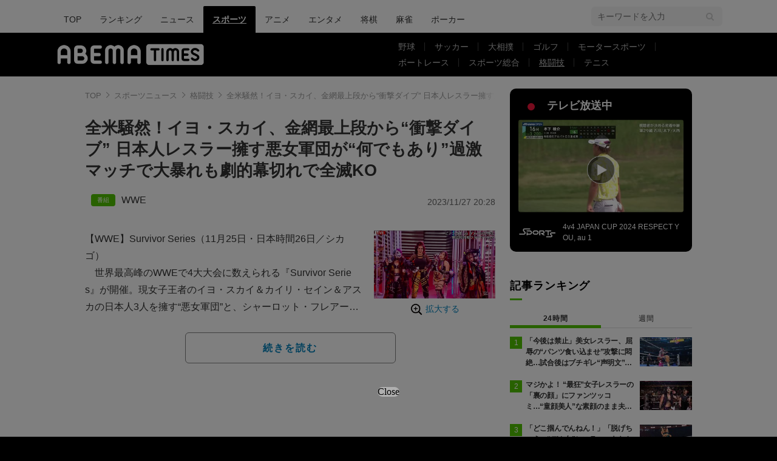

--- FILE ---
content_type: text/html; charset=utf-8
request_url: https://times.abema.tv/articles/-/10104650?utm_campaign=abematimes_rankarticle_10104650&utm_content=10082460&utm_medium=abematimes&utm_source=abematimes
body_size: 13344
content:
<!DOCTYPE html>
<html lang="ja">
<head>
<meta charset="utf-8">
  <meta http-equiv="X-UA-Compatible" content="IE=edge">
  <meta name="viewport" content="width=device-width">
<title>全米騒然！イヨ・スカイ、金網最上段から“衝撃ダイブ” 日本人レスラー擁す悪女軍団が“何でもあり”過激マッチで大暴れも劇的幕切れで全滅KO | 格闘技 | ABEMA TIMES | アベマタイムズ</title>
<meta name="description" content="【WWE】Survivor Series（11月25日・日本時間26日／シカゴ）　世界最高峰のWWEで4大大会に数えられる『Survivor Series』が開催。現女子王者のイヨ・スカイ＆カイリ・セイン＆アスカの日本人3人を擁す“悪女軍団”と、シャーロット・フレアー＆ベッキー・リ…">
<meta property="article:publisher" content="https://www.facebook.com/ABEMATIMES/">
<meta property="fb:app_id" content="2226295124255038">
  <meta name="author" content="ABEMA TIMES編集部">
<meta name="theme-color" content="#">
  <meta name="robots" content="max-image-preview:large">

  <meta property="og:locale" content="ja_JP">
  <meta property="og:site_name" content="ABEMA TIMES">
<meta property="og:url" content="https://times.abema.tv/articles/-/10104650">
<meta property="og:type" content="article">
<meta property="og:title" content="全米騒然！イヨ・スカイ、金網最上段から“衝撃ダイブ” 日本人レスラー擁す悪女軍団が“何でもあり”過激マッチで大暴れも劇的幕切れで全滅KO | 格闘技 | ABEMA TIMES | アベマタイムズ">
<meta property="og:image" content="https://times-abema.ismcdn.jp/mwimgs/f/f/1200w/img_ffec7aa206318f088b8295f0e466f6ee683443.jpg">
<meta property="og:description" content="【WWE】Survivor Series（11月25日・日本時間26日／シカゴ）　世界最高峰のWWEで4大大会に数えられる『Survivor Series』が開催。現女子王者のイヨ・スカイ＆カイリ・セイン＆アスカの日本人3人を擁す“悪女軍団”と、シャーロット・フレアー＆ベッキー・リ…">
<meta name="twitter:card" content="summary_large_image">
<meta name="twitter:site" content="@ABEMATIMES">
<meta name="twitter:domain" content="times.abema.tv">
<link rel="alternate" type="application/rss+xml" title="RSS | ABEMA TIMES" href="https://times.abema.tv/list/feed/rss">
  <link rel="shortcut icon" type="image/vnd.microsoft.icon" href="https://times-abema.ismcdn.jp/favicon.ico">
<link rel="apple-touch-icon-precomposed" href="https://times-abema.ismcdn.jp/common/images/icons/apple-touch-icon.png">
<link rel="preload" as="image" href="https://times-abema.ismcdn.jp/common/images/abema/logo-categories.png">
<link rel="preload" as="image" href="https://times-abema.ismcdn.jp/mwimgs/f/f/724w/img_ffec7aa206318f088b8295f0e466f6ee683443.jpg" imagesrcset="https://times-abema.ismcdn.jp/mwimgs/f/f/724w/img_ffec7aa206318f088b8295f0e466f6ee683443.jpg 1x, https://times-abema.ismcdn.jp/mwimgs/f/f/1448w/img_ffec7aa206318f088b8295f0e466f6ee683443.jpg 2x" fetchpriority="high">
<link rel="stylesheet" href="https://times-abema.ismcdn.jp/resources/abema/css/pc/pages/leafs.css?rd=202601131013">
  <link rel="manifest" href="/manifest.json?rd=202601131013">
    <link rel="canonical" href="https://times.abema.tv/articles/-/10104650">


<link rel="preconnect" href="https://times-abema.ismcdn.jp" crossorigin>
<link rel="preconnect" href="https://www.google-analytics.com" crossorigin>
<link rel="preconnect" href="https://www.googletagmanager.com" crossorigin>
<link rel="preconnect" href="https://analytics.google.com" crossorigin>
<link rel="preconnect" href="https://storage.googleapis.com" crossorigin>
<link rel="preconnect" href="https://image.p-c2-x.abema-tv.com" crossorigin>
<link rel="preconnect" href="https://abema.tv" crossorigin>
<link rel="preconnect" href="https://code.jquery.com" crossorigin>

<!-- Google Tag Manager -->
<script>

  window.dataLayer = window.dataLayer || [];
  var hash = {"article_id":10104650,"category_id":"スポーツ","sub_category_id":"格闘技","publish_data":"2023/11/27","is_interstitial_article":true,"article_type":"interstitial","paging_number":null};
    if (document.referrer) {
      hash['previous_page'] = document.referrer;
    }
  dataLayer.push(hash);
  dataLayer.push({'event': 'pageview'});
  console.log(dataLayer[0], 'dataLayer');
</script>
<script>(function(w,d,s,l,i){w[l]=w[l]||[];w[l].push({'gtm.start':
new Date().getTime(),event:'gtm.js'});var f=d.getElementsByTagName(s)[0],
j=d.createElement(s),dl=l!='dataLayer'?'&l='+l:'';j.async=true;j.src=
'https://www.googletagmanager.com/gtm.js?id='+i+dl;f.parentNode.insertBefore(j,f);
})(window,document,'script','dataLayer','GTM-TFVZ8N');</script>
<!-- End Google Tag Manager -->
<meta name="adx_ng" content="true">

<script type="application/ld+json">
[{"@context":"http://schema.org","@type":"WebSite","name":"ABEMA TIMES","alternateName":"ABEMA TIMES | ABEMA公式ニュースサイト","url":"https://times.abema.tv","sameAs":["https://www.facebook.com/ABEMATIMES/","https://x.com/ABEMATIMES"],"potentialAction":{"@type":"SearchAction","target":"https://times.abema.tv/list/search?fulltext={fulltext}","query-input":"required name=fulltext"}},{"@context":"http://schema.org","@type":"SiteNavigationElement","url":["/"]},{"@context":"http://schema.org","@type":"BreadcrumbList","itemListElement":[{"@type":"ListItem","position":1,"item":{"@id":"https://times.abema.tv","name":"ABEMA TIMES"}},{"@type":"ListItem","position":2,"item":{"@id":"https://times.abema.tv/sports","name":"スポーツニュース"}},{"@type":"ListItem","position":3,"item":{"@id":"https://times.abema.tv/fight","name":"格闘技"}},{"@type":"ListItem","position":4,"item":{"@id":"https://times.abema.tv/articles/-/10104650","name":"全米騒然！イヨ・スカイ、金網最上段から“衝撃ダイブ” 日本人レスラー擁す悪女軍団が“何でもあり”過激マッチで大暴れも劇的幕切れで全滅KO"}}]},{"@context":"http://schema.org","@type":"NewsArticle","mainEntityOfPage":{"@type":"WebPage","@id":"https://times.abema.tv/articles/-/10104650"},"headline":"全米騒然！イヨ・スカイ、金網最上段から“衝撃ダイブ” 日本人レスラー擁す悪女軍団が“何でもあり”過激マッチで大暴れも劇的幕切れで全滅KO","image":{"@type":"ImageObject","url":"https://times-abema.ismcdn.jp/mwimgs/f/f/1200w/img_ffec7aa206318f088b8295f0e466f6ee683443.jpg","width":"1200","height":"675"},"datePublished":"2023-11-27T19:50:00+09:00","dateModified":"2023-11-27T20:28:00+09:00","author":{"@type":"Organization","name":"ABEMA TIMES編集部"},"description":"【WWE】Survivor Series（11月25日・日本時間26日／シカゴ）　世界最高峰のWWEで4大大会に数えられる『Survivor Series』が開催。現女子王者のイヨ・スカイ＆カイリ・セイン＆アスカの日本人3人を擁す“悪女軍団”と、シャーロット・フレアー＆ベッキー・リ…","publisher":{"@type":"Organization","name":"ABEMA TIMES","logo":{"@type":"ImageObject","url":"https://times.abema.tv/common/images/abema/bn_400x60.png"}}}]
</script>

    <script type="text/javascript">
      window._taboola = window._taboola || [];
      _taboola.push({article:'auto'});
      !function (e, f, u, i) {
        if (!document.getElementById(i)){
          e.async = 1;
          e.src = u;
          e.id = i;
          f.parentNode.insertBefore(e, f);
        }
      }(document.createElement('script'),
      document.getElementsByTagName('script')[0],
      '//cdn.taboola.com/libtrc/abematimes-network/loader.js',
      'tb_loader_script');
      if(window.performance && typeof window.performance.mark == 'function')
        {window.performance.mark('tbl_ic');}
    </script>


<script type="text/javascript">
  window.googletag = window.googletag || {};
  window.googletag.cmd = window.googletag.cmd || [];
  console.log('gpt.js読み込み')
</script>


<script async src="https://securepubads.g.doubleclick.net/tag/js/gpt.js" crossorigin="anonymous"></script>


<script type="text/javascript">
  window.pbjs = window.pbjs || {};
  window.pbjs.que = window.pbjs.que || [];
</script>
<script async='async' src="https://flux-cdn.com/client/1000354/times-abema_01654.min.js"></script>
<script type="text/javascript">
  window.fluxtag = {
    readyBids: {
      prebid: false,
      amazon: false,
      google: false
    },
    failSafeTimeout: 3e3,
    isFn: function isFn(object) {
      var _t = 'Function';
      var toString = Object.prototype.toString;
      return toString.call(object) === '[object ' + _t + ']';
    },
    launchAdServer: function() {
      if (!fluxtag.readyBids.prebid || !fluxtag.readyBids.amazon) {
        return;
      }
      fluxtag.requestAdServer();
    },
    requestAdServer: function() {
      if (!fluxtag.readyBids.google) {
        fluxtag.readyBids.google = true;
        googletag.cmd.push(function () {
          if (!!(pbjs.setTargetingForGPTAsync) && fluxtag.isFn(pbjs.setTargetingForGPTAsync)) {
            pbjs.que.push(function () {
              pbjs.setTargetingForGPTAsync();
            });
          }
          googletag.pubads().refresh();
        });
      }
    }
  };
</script>
<script type="text/javascript">
  setTimeout(function() {
    fluxtag.requestAdServer();
  }, fluxtag.failSafeTimeout);
</script>
<script type='text/javascript'>
  ! function (a9, a, p, s, t, A, g) {
    if (a[a9]) return;

    function q(c, r) {
      a[a9]._Q.push([c, r])
    }
    a[a9] = {
      init: function () {
        q("i", arguments)
      },
      fetchBids: function () {
        q("f", arguments)
      },
      setDisplayBids: function () {},
      targetingKeys: function () {
        return []
      },
      _Q: []
    };
    A = p.createElement(s);
    A.async = !0;
    A.src = t;
    g = p.getElementsByTagName(s)[0];
    g.parentNode.insertBefore(A, g)
  }("apstag", window, document, "script", "//c.amazon-adsystem.com/aax2/apstag.js");
  apstag.init({
    pubID: '5232',
    adServer: 'googletag',
    bidTimeout: 1e3
  });
  apstag.fetchBids({
    slots: [{
  slotID: "div-gpt-ad-1698676584485-0",
  slotName: "/22954913985/all_all_pc_rightcolumn1",
  sizes: [300,250]
}
,{
  slotID: "div-gpt-ad-1698676604498-0",
  slotName: "/22954913985/all_all_pc_rightcolumn2",
  sizes: [300,600]
}
,{
  slotID: "div-gpt-ad-1693799467200-0",
  slotName: "/22954913985/article_all_pc_chukan_1",
  sizes: [[336,280],[300,250]]
}
,{
  slotID: "div-gpt-ad-1693799616902-0",
  slotName: "/22954913985/article_all_pc_chukan_2",
  sizes: [[336,280],[300,250]]
}
]
  }, function (bids) {
    googletag.cmd.push(function () {
      apstag.setDisplayBids();

      fluxtag.readyBids.amazon = true;
      fluxtag.launchAdServer();
    });
  });
</script>

<script>
  googletag.cmd.push(function() {
    googletag.pubads().setTargeting('genre', 'sports');
    
    googletag.defineSlot('/22954913985/article_all_pc_gateleft', [200, 701], 'div-gpt-ad-1702011303152-0').setCollapseEmptyDiv(true, true).addService(googletag.pubads());
googletag.defineSlot('/22954913985/article_all_pc_gatetop', [1040, 250], 'div-gpt-ad-1698672125497-0').setCollapseEmptyDiv(true).addService(googletag.pubads());
googletag.defineSlot('/22954913985/article_all_pc_gateright', [200, 700], 'div-gpt-ad-1702011093675-0').setCollapseEmptyDiv(true, true).addService(googletag.pubads());
googletag.defineSlot('/22954913985/all_all_pc_rightcolumn1', [300, 250], 'div-gpt-ad-1698676584485-0').addService(googletag.pubads());
googletag.defineSlot('/22954913985/all_all_pc_rightcolumn2', [300, 600], 'div-gpt-ad-1698676604498-0').addService(googletag.pubads());
var anchorSlot;
anchorSlot = googletag.defineOutOfPageSlot('/22954913985/article_all_pc_anker', googletag.enums.OutOfPageFormat.BOTTOM_ANCHOR);

if (anchorSlot) {
  anchorSlot.addService(googletag.pubads());

  window.googletag.pubads().addEventListener('slotRenderEnded', function (event) {
    if(event.isEmpty){
      console.log('gtag isEmpty');
      console.log(event.slot.getSlotElementId());
      return false;
    }
    if(event.slot.getSlotElementId().indexOf('article_all_pc_anker') > -1){
      if(event.size.length){
        var h = event.size[1];
        window.addEventListener('load', function(){
          console.log('gtag listener in load listener');
          $('.js-to-top').css('bottom', h + 47 + 'px');
        });
      }
    }
  });
}
var interstitialSlot;
interstitialSlot = googletag.defineOutOfPageSlot('/22954913985/article_all_pc_interstitial',googletag.enums.OutOfPageFormat.INTERSTITIAL);

if (interstitialSlot) {
  interstitialSlot.addService(googletag.pubads());
}
googletag.defineSlot('/22954913985/article_all_pc_kijiue', [728, 90], 'div-gpt-ad-1692929856131-0').addService(googletag.pubads());
googletag.defineSlot('/22954913985/article_all_pc_chukan_1', [[336, 280], [300, 250]], 'div-gpt-ad-1693799467200-0').addService(googletag.pubads());
googletag.defineSlot('/22954913985/article_all_pc_chukan_2', [[336, 280], [300, 250]], 'div-gpt-ad-1693799616902-0').addService(googletag.pubads());


    function randomInt(min, max) {
      return Math.floor( Math.random() * (max + 1 - min) ) + min;
    }

      function isAdxNgPage(){
        return !!document.querySelector('meta[name="adx_ng"]');
      }

      googletag.pubads().setTargeting("fluct_ad_group", String(randomInt(1, 10)));

      googletag.pubads().setTargeting("abematimes_adx", isAdxNgPage() ? "ng" : "ok");

    googletag.pubads().disableInitialLoad();
    googletag.pubads().enableSingleRequest();

    googletag.enableServices();

    if (!!(window.pbFlux) && !!(window.pbFlux.prebidBidder) && fluxtag.isFn(window.pbFlux.prebidBidder)) {
      pbjs.que.push(function () {
        window.pbFlux.prebidBidder();
      });
    } else {
      fluxtag.readyBids.prebid = true;
      fluxtag.launchAdServer();
    }
  });



  (function() {
    var pa = document.createElement('script'); pa.type = 'text/javascript'; pa.charset = "utf-8"; pa.async = true;
    pa.src = window.location.protocol + "//api.popin.cc/searchbox/abematimes.js";
    var s = document.getElementsByTagName('script')[0]; s.parentNode.insertBefore(pa, s);
  })();
</script>

<script async src="https://yads.c.yimg.jp/js/yads-async.js"></script>
  <script async src="https://pagead2.googlesyndication.com/pagead/js/adsbygoogle.js?client=ca-pub-6845393640653469" crossorigin="anonymous"></script>


<script>
window.pushMST_config={"vapidPK":"BIZgYrmxqBfolcrCDu0L4R5IkCzwyZaCqvz9EmY2mrLijpPduFfUTiFTqoGquDzcBfiJrAo1mkSQ5jgxhbw1qfU","enableOverlay":true,"swPath":"/sw.js","i18n":{}};
  var pushmasterTag = document.createElement('script');
  pushmasterTag.src = "https://cdn.pushmaster-cdn.xyz/scripts/publishers/685522a816a8578b6e2d6de5/SDK.js";
  pushmasterTag.setAttribute('defer','');

  var firstScriptTag = document.getElementsByTagName('script')[0];
  firstScriptTag.parentNode.insertBefore(pushmasterTag, firstScriptTag);
</script>

<script type="module" src="https://cdn01.stright.bizris.com/js/1.0/cookie_consent_setting.js?banner_type=banner" charset="UTF-8" data-site-id="SIT-d3c1466c-ed71-46c6-86aa-70095421e33d"></script>
</head>
<body>

<div class="page leafs">
  <header class="g-header">
    <div class="g-header-wrapper">
      <nav class="g-nav">
        <ul class="g-nav-list">
          <li class="g-nav-list__list"><a class="g-nav-list__link" href="/">TOP</a></li>
          <li class="g-nav-list__list"><a class="g-nav-list__link" href="/ranking/realtime">ランキング</a></li>
            <li class="g-nav-list__list"><a class="g-nav-list__link" href="/news">ニュース</a></li>
            <li class="g-nav-list__list"><a class="g-nav-list__link is-current" href="/sports">スポーツ</a></li>
            <li class="g-nav-list__list"><a class="g-nav-list__link" href="/anime">アニメ</a></li>
            <li class="g-nav-list__list"><a class="g-nav-list__link" href="/entame">エンタメ</a></li>
            <li class="g-nav-list__list"><a class="g-nav-list__link" href="/shogi">将棋</a></li>
            <li class="g-nav-list__list"><a class="g-nav-list__link" href="/mahjong">麻雀</a></li>
            <li class="g-nav-list__list"><a class="g-nav-list__link" href="/poker">ポーカー</a></li>
        </ul>
      </nav>
        <div class="c-tools">
            
          <div class="c-keyword-search">
            <label for="keyword_search" class="c-keyword-search__label">
              <input id="keyword_search" type="input" placeholder="キーワードを入力" class="c-keyword-search__input js-search-text">
            </label>
          </div>
        </div>
    </div>
  <div class="g-subnav-div">
    <div class="g-header-wrapper">
      <div class="g-header-logo">
          <a class="g-header-logo__link" href="/"><img class="g-header-logo__img" src="https://times-abema.ismcdn.jp/common/images/abema/logo-categories.png" width="250" height="45" alt="ニュース【ABEMA TIMES | アベマタイムズ】"></a>
      </div>
        <nav class="g-subnav">
          <ul class="g-subnav-list">
              <li class="g-subnav-list__list">
                <a class="g-subnav-list__link" href="/baseball">野球</a>
                  <ul class="g-3rdnav-list">
                      <li class="g-3rdnav-list__list"><a class="g-3rdnav-list__link" href="/mlb">MLB</a></li>
                      <li class="g-3rdnav-list__list"><a class="g-3rdnav-list__link" href="/npb">プロ野球</a></li>
                      <li class="g-3rdnav-list__list"><a class="g-3rdnav-list__link" href="/hsb">高校野球</a></li>
                  </ul>
              </li>
              <li class="g-subnav-list__list">
                <a class="g-subnav-list__link" href="/soccer">サッカー</a>
                  <ul class="g-3rdnav-list">
                      <li class="g-3rdnav-list__list"><a class="g-3rdnav-list__link" href="/worldsoccer">海外サッカー</a></li>
                      <li class="g-3rdnav-list__list"><a class="g-3rdnav-list__link" href="/jleague">Jリーグニュース</a></li>
                      <li class="g-3rdnav-list__list"><a class="g-3rdnav-list__link" href="/japansoccer">サッカー日本代表</a></li>
                  </ul>
              </li>
              <li class="g-subnav-list__list">
                <a class="g-subnav-list__link" href="/sumo">大相撲</a>
              </li>
              <li class="g-subnav-list__list">
                <a class="g-subnav-list__link" href="/golf">ゴルフ</a>
              </li>
              <li class="g-subnav-list__list">
                <a class="g-subnav-list__link" href="/motorsports">モータースポーツ</a>
              </li>
              <li class="g-subnav-list__list">
                <a class="g-subnav-list__link" href="/boatrace">ボートレース</a>
              </li>
              <li class="g-subnav-list__list">
                <a class="g-subnav-list__link" href="/sportsnews">スポーツ総合</a>
              </li>
              <li class="g-subnav-list__list">
                <a class="g-subnav-list__link is-current" href="/fight">格闘技</a>
              </li>
              <li class="g-subnav-list__list">
                <a class="g-subnav-list__link" href="/tennis">テニス</a>
              </li>
          </ul>
        </nav>
    </div>
  </div>
</header>
  <div class="l-wrapper --ad-gate">
      <!-- /22954913985/article_all_pc_gateleft -->
<div id='div-gpt-ad-1702011303152-0' class="l-ad-gete-side">
  <script>
    googletag.cmd.push(function() { googletag.display('div-gpt-ad-1702011303152-0'); });
  </script>
</div>
    <div class="l-contents">
        <div class="l-ad-gate-top">
  <!-- /22954913985/article_all_pc_gatetop -->
  <div id='div-gpt-ad-1698672125497-0' style='min-width: 1040px; min-height: 250px;'>
    <script>
      googletag.cmd.push(function() { googletag.display('div-gpt-ad-1698672125497-0'); });
    </script>
  </div>
</div>
      <div class="l-main-side-wrapper">
        <main class="l-main">
          <div class="l-component-wrapper mgb-pc--25">
  <nav class="c-breadcrumb">
    <ol class="c-breadcrumb__list">
      <li class="c-breadcrumb__item"><a href="/" class="c-breadcrumb__link">TOP</a></li>
      <li class="c-breadcrumb__item"><a href="/sports" class="c-breadcrumb__link">スポーツニュース</a></li>
      <li class="c-breadcrumb__item"><a href="/fight" class="c-breadcrumb__link">格闘技</a></li>
      <li class="c-breadcrumb__item"><a href="https://times.abema.tv/articles/-/10104650" class="c-breadcrumb__link">全米騒然！イヨ・スカイ、金網最上段から“衝撃ダイブ” 日本人レスラー擁す悪女軍団が“何でもあり”過激マッチで大暴れも劇的幕切れで全滅KO</a></li>
    </ol>
  </nav>
</div>
          
          <article>
            <div class="article-header">
    <h1 class="article-header__title"><a href="/articles/-/10104650?page=1" class="article-header__title-link">全米騒然！イヨ・スカイ、金網最上段から“衝撃ダイブ” 日本人レスラー擁す悪女軍団が“何でもあり”過激マッチで大暴れも劇的幕切れで全滅KO</a></h1>
  <div class="l-flex l-items-end">
    <div class="article-header-tags l-flex-1"><div class="article-header-tags__tag --program l-space-x-2"><a href="/feature/program/WWE" class="article-header-tags__tag-link">WWE</a></div></div>
    <time datetime="2023-11-27T20:28:00+09:00" class="article-header__date l-flex-initial">2023/11/27 20:28</time>
  </div>
</div>

            <div class="article-body js-article-body">
  <div class="m-teaser-main">
<div class="c-teaser-thumnail">
  <a href="/articles/-/10104650?page=1" class="c-teaser-thumnail__img"><img alt="全米騒然！イヨ・スカイ、金網最上段から“衝撃ダイブ” 日本人レスラー擁す悪女軍団が“何でもあり”過激マッチで大暴れも劇的幕切れで全滅KO" class="figure__img" height="407" src="https://times-abema.ismcdn.jp/mwimgs/f/f/724w/img_ffec7aa206318f088b8295f0e466f6ee683443.jpg" width="724" srcset="https://times-abema.ismcdn.jp/mwimgs/f/f/724w/img_ffec7aa206318f088b8295f0e466f6ee683443.jpg 1x, https://times-abema.ismcdn.jp/mwimgs/f/f/1448w/img_ffec7aa206318f088b8295f0e466f6ee683443.jpg 2x"></a>
  <a href="/articles/-/10104650?page=1" class="c-teaser-thumnail__expand">拡大する</a>
</div>
<a href="/articles/-/10104650?page=1" class="c-teaser-lead"><p>【WWE】Survivor Series（11月25日・日本時間26日／シカゴ）<br>　世界最高峰のWWEで4大大会に数えられる『Survivor Series』が開催。現女子王者のイヨ・スカイ＆カイリ・セイン＆アスカの日本人3人を擁す“悪女軍団”と、シャーロット・フレアー＆ベッキー・リンチ＆ビアンカ・ブレアー＆ショッツィの女王軍団が、ウォーゲームズ（特殊金網戦）で対戦した。<br>【画像】金網の頂上から衝撃ダイブ敢行の瞬間</p></a>
  
</div>
<div class="c-button">
  <a href="/articles/-/10104650?page=1" class="c-button__link --teaser js-teaser-button">続きを読む</a>
</div>


</div>
            

              <div class="u-lg-flex u-lg-justify-between mgt-pc--40">
                  <!-- /22954913985/article_all_pc_chukan_1 -->
                  <div id='div-gpt-ad-1693799467200-0' style='min-width: 300px; min-height: 250px;'>
                    <script>
                      googletag.cmd.push(function() { googletag.display('div-gpt-ad-1693799467200-0'); });
                    </script>
                  </div>
                  <!-- /22954913985/article_all_pc_chukan_2 -->
                  <div id='div-gpt-ad-1693799616902-0' style='min-width: 300px; min-height: 250px;'>
                    <script>
                      googletag.cmd.push(function() { googletag.display('div-gpt-ad-1693799616902-0'); });
                    </script>
                  </div>
              </div>


              <div id="taboola-below-article-thumbnails-preview"></div>
<script type="text/javascript">
  window._taboola = window._taboola || [];
  _taboola.push({
    mode: 'alternating-thumbnails-a',
    container: 'taboola-below-article-thumbnails-preview',
    placement: 'Below Article Thumbnails Preview',
    target_type: 'mix'
  });
</script>

          </article>
          


        </main>
        <aside class="l-side">
            <div class="l-component-wrapper">
  <a href="https://abema.go.link/now-on-air/world-sports?utm_campaign=abematimes_20231127_free_10104650_sp_pc_onair_sports&utm_medium=web&utm_source=abematimes&adj_t=1o8o1k5q&adj_campaign=202311&adj_adgroup=27&adj_creative=abematimes_20231127_free_10104650_sp_pc_onair_sports&adj_tracker_limit=25000&adj_redirect=https%3A%2F%2Fabema.tv%2Fnow-on-air%2Fworld-sports%3Futm_campaign%3Dabematimes_20231127_free_10104650_sp_pc_onair_sports%26utm_medium%3Dweb%26utm_source%3Dabematimes" target="_blank" class="c-side-on-air js-side-on-air-link">
    <div class="l-flex l-lg-items-center l-lg-mb-1">
      <div class="nowOnAirBadge"><div class="nowOnAirBadge__inner"></div></div>
      <div class="c-article-title l-flex-100"><div class="c-side-on-air__title">テレビ放送中<div class="c-side-on-air__title-time"><span class="js-onair-start"></span><span class="js-onair-end"></span></div></div></div>
    </div>
    <div class="c-side-on-air__block">
      <div class="c-side-on-air__program c-icon-onair">
        <figure class="c-side-on-air__program__img"><img src="https://times-abema.ismcdn.jp/common/images/abema/no_image.jpg" alt="world-sports" class="js-onair-poster" width="424" height="238"></figure><i class="c-side-on-air__program__icon"><img src="https://times-abema.ismcdn.jp/common/images/abema/play.png" width="46" height="46" alt=""></i></div>
        <div class="l-flex l-items-center">
          <div class="c-side-on-air__logo"><img alt="world-sports" src="https://image.p-c2-x.abema-tv.com/image/channels/world-sports/logo.png?width=200" width="200" height="75" class="c-side-on-air__logo-img js-onair-logo"></div>
          <div class="c-side-on-air__lead js-onair-lead"></div>
        </div>
    </div>
  </a>
</div>


  <div class="l-component-wrapper">
  <div class="c-keyword-search">
    <label for="keyword_search" class="c-keyword-search__label">
      <input id="keyword_search" type="input" placeholder="キーワードを入力" class="c-keyword-search__input js-search-text">
    </label>
  </div>
</div>

    <div class="l-component-wrapper l-main-row">
    <section class="c-ranking c-ranking-date c-ranking-daily js-tab-group">
      <div class="c-article-title -underline -dark">記事ランキング</div>
      <div class="c-ranking-tab">
        <div class="c-ranking-tab-item -dark is-active js-tab-item">24時間</div>
        <div class="c-ranking-tab-item -dark js-tab-item">週間</div>
      </div>
      <ul class="c-ranking__list --tab is-show js-tab-block">
          <li class="c-ranking__item">
            <a href="/articles/-/10164809" class="c-ranking__link" data-previous_link="article_ranking_24h_スポーツ_格闘技">
              <div class="c-ranking__block">
                <div class="c-ranking__box">
                  <p class="c-ranking__subject -truncate3"><span>「今後は禁止」美女レスラー、屈辱の“パンツ食い込ませ”攻撃に悶絶…試合後はブチギレ“声明文”発表もファン総ツッコミ</span></p>
                </div>
              </div>
              <div class="c-ranking__block">
                <figure class="c-ranking__img"><img src="[data-uri]" data-src="https://times-abema.ismcdn.jp/mwimgs/a/5/120w/img_a5e086773e9a03f617d4217d6b79096c363217.jpg" data-srcset="https://times-abema.ismcdn.jp/mwimgs/a/5/120w/img_a5e086773e9a03f617d4217d6b79096c363217.jpg 1x,https://times-abema.ismcdn.jp/mwimgs/a/5/240w/img_a5e086773e9a03f617d4217d6b79096c363217.jpg 2x" width="120" height="68" class="c-list-category__img__file lazy" alt="「今後は禁止」美女レスラー、屈辱の“パンツ食い込ませ”攻撃に悶絶…試合後はブチギレ“声明文”発表もファン総ツッコミ" style=""></figure>
              </div>
            </a>
          </li>
          <li class="c-ranking__item">
            <a href="/articles/-/10169384" class="c-ranking__link" data-previous_link="article_ranking_24h_スポーツ_格闘技">
              <div class="c-ranking__block">
                <div class="c-ranking__box">
                  <p class="c-ranking__subject -truncate3"><span>マジかよ！ “最狂”女子レスラーの「裏の顔」にファンツッコミ…“童顔美人”な素顔のまま夫を「軽々リフト」の衝撃写真が話題</span></p>
                </div>
              </div>
              <div class="c-ranking__block">
                <figure class="c-ranking__img"><img src="[data-uri]" data-src="https://times-abema.ismcdn.jp/mwimgs/a/9/120w/img_a9a73e3980a9ecd761bded8170496c311994519.jpg" data-srcset="https://times-abema.ismcdn.jp/mwimgs/a/9/120w/img_a9a73e3980a9ecd761bded8170496c311994519.jpg 1x,https://times-abema.ismcdn.jp/mwimgs/a/9/240w/img_a9a73e3980a9ecd761bded8170496c311994519.jpg 2x" width="120" height="67" class="c-list-category__img__file lazy" alt="マジかよ！ “最狂”女子レスラーの「裏の顔」にファンツッコミ…“童顔美人”な素顔のまま夫を「軽々リフト」の衝撃写真が話題" style=""></figure>
              </div>
            </a>
          </li>
          <li class="c-ranking__item">
            <a href="/articles/-/10175200" class="c-ranking__link" data-previous_link="article_ranking_24h_スポーツ_格闘技">
              <div class="c-ranking__block">
                <div class="c-ranking__box">
                  <p class="c-ranking__subject -truncate3"><span>「どこ掴んでんねん！」「脱げちゃう」“デカ女”レスラー、あわやの攻撃にヒヤヒヤ…驚きと困惑の声</span></p>
                </div>
              </div>
              <div class="c-ranking__block">
                <figure class="c-ranking__img"><img src="[data-uri]" data-src="https://times-abema.ismcdn.jp/mwimgs/0/d/120w/img_0dc2a9f7b66ebd08d4357f4b578b0c34147356.jpg" data-srcset="https://times-abema.ismcdn.jp/mwimgs/0/d/120w/img_0dc2a9f7b66ebd08d4357f4b578b0c34147356.jpg 1x,https://times-abema.ismcdn.jp/mwimgs/0/d/240w/img_0dc2a9f7b66ebd08d4357f4b578b0c34147356.jpg 2x" width="120" height="72" class="c-list-category__img__file lazy" alt="「どこ掴んでんねん！」「脱げちゃう」“デカ女”レスラー、あわやの攻撃にヒヤヒヤ…驚きと困惑の声" style=""></figure>
              </div>
            </a>
          </li>
          <li class="c-ranking__item">
            <a href="/articles/-/10209120" class="c-ranking__link" data-previous_link="article_ranking_24h_スポーツ_格闘技">
              <div class="c-ranking__block">
                <div class="c-ranking__box">
                  <p class="c-ranking__subject -truncate3"><span>120キロ“超重量級”女子レスラーが受難…恥ずかし固めで相手の臀部が顔に→自身の“ケツ爆弾”も失敗で踏んだり蹴ったり</span></p>
                </div>
              </div>
              <div class="c-ranking__block">
                <figure class="c-ranking__img"><img src="[data-uri]" data-src="https://times-abema.ismcdn.jp/mwimgs/7/9/120w/img_790e94cd83f68c3915a7016f89da7e2b1189574.jpg" data-srcset="https://times-abema.ismcdn.jp/mwimgs/7/9/120w/img_790e94cd83f68c3915a7016f89da7e2b1189574.jpg 1x,https://times-abema.ismcdn.jp/mwimgs/7/9/240w/img_790e94cd83f68c3915a7016f89da7e2b1189574.jpg 2x" width="120" height="66" class="c-list-category__img__file lazy" alt="120キロ“超重量級”女子レスラーが受難…恥ずかし固めで相手の臀部が顔に→自身の“ケツ爆弾”も失敗で踏んだり蹴ったり" style=""></figure>
              </div>
            </a>
          </li>
          <li class="c-ranking__item">
            <a href="/articles/-/10163118" class="c-ranking__link" data-previous_link="article_ranking_24h_スポーツ_格闘技">
              <div class="c-ranking__block">
                <div class="c-ranking__box">
                  <p class="c-ranking__subject -truncate3"><span>「どうなってるの？」元体操美女レスラーのアクロバティックすぎる“下アングル倒立動画”が大反響「空を飛んでいるみたい」</span></p>
                </div>
              </div>
              <div class="c-ranking__block">
                <figure class="c-ranking__img"><img src="[data-uri]" data-src="https://times-abema.ismcdn.jp/mwimgs/e/4/120w/img_e4d44f58a884bcf661837d1dd7d12a98179624.jpg" data-srcset="https://times-abema.ismcdn.jp/mwimgs/e/4/120w/img_e4d44f58a884bcf661837d1dd7d12a98179624.jpg 1x,https://times-abema.ismcdn.jp/mwimgs/e/4/240w/img_e4d44f58a884bcf661837d1dd7d12a98179624.jpg 2x" width="120" height="79" class="c-list-category__img__file lazy" alt="「どうなってるの？」元体操美女レスラーのアクロバティックすぎる“下アングル倒立動画”が大反響「空を飛んでいるみたい」" style=""></figure>
              </div>
            </a>
          </li>
        <li>
          <div class="c-button"><a href="/fight/ranking/daily" class="c-button__link">もっと見る</a></div>
        </li>
      </ul>
      <ul class="c-ranking__list --tab js-tab-block">
          <li class="c-ranking__item">
            <a href="/articles/-/10169384" class="c-ranking__link" data-previous_link="article_ranking_weekly_スポーツ_格闘技">
              <div class="c-ranking__block">
                <div class="c-ranking__box">
                  <p class="c-ranking__subject -truncate3"><span>マジかよ！ “最狂”女子レスラーの「裏の顔」にファンツッコミ…“童顔美人”な素顔のまま夫を「軽々リフト」の衝撃写真が話題</span></p>
                </div>
              </div>
              <div class="c-ranking__block">
                <figure class="c-ranking__img"><img src="[data-uri]" data-src="https://times-abema.ismcdn.jp/mwimgs/a/9/120w/img_a9a73e3980a9ecd761bded8170496c311994519.jpg" data-srcset="https://times-abema.ismcdn.jp/mwimgs/a/9/120w/img_a9a73e3980a9ecd761bded8170496c311994519.jpg 1x,https://times-abema.ismcdn.jp/mwimgs/a/9/240w/img_a9a73e3980a9ecd761bded8170496c311994519.jpg 2x" width="120" height="67" class="c-list-category__img__file lazy" alt="マジかよ！ “最狂”女子レスラーの「裏の顔」にファンツッコミ…“童顔美人”な素顔のまま夫を「軽々リフト」の衝撃写真が話題" style=""></figure>
              </div>
            </a>
          </li>
          <li class="c-ranking__item">
            <a href="/articles/-/10164809" class="c-ranking__link" data-previous_link="article_ranking_weekly_スポーツ_格闘技">
              <div class="c-ranking__block">
                <div class="c-ranking__box">
                  <p class="c-ranking__subject -truncate3"><span>「今後は禁止」美女レスラー、屈辱の“パンツ食い込ませ”攻撃に悶絶…試合後はブチギレ“声明文”発表もファン総ツッコミ</span></p>
                </div>
              </div>
              <div class="c-ranking__block">
                <figure class="c-ranking__img"><img src="[data-uri]" data-src="https://times-abema.ismcdn.jp/mwimgs/a/5/120w/img_a5e086773e9a03f617d4217d6b79096c363217.jpg" data-srcset="https://times-abema.ismcdn.jp/mwimgs/a/5/120w/img_a5e086773e9a03f617d4217d6b79096c363217.jpg 1x,https://times-abema.ismcdn.jp/mwimgs/a/5/240w/img_a5e086773e9a03f617d4217d6b79096c363217.jpg 2x" width="120" height="68" class="c-list-category__img__file lazy" alt="「今後は禁止」美女レスラー、屈辱の“パンツ食い込ませ”攻撃に悶絶…試合後はブチギレ“声明文”発表もファン総ツッコミ" style=""></figure>
              </div>
            </a>
          </li>
          <li class="c-ranking__item">
            <a href="/articles/-/10218633" class="c-ranking__link" data-previous_link="article_ranking_weekly_スポーツ_格闘技">
              <div class="c-ranking__block">
                <div class="c-ranking__box">
                  <p class="c-ranking__subject -truncate3"><span>何が起こった？ 人気日本人女子レスラー、“犬神家”ばりの開脚ダウン…180センチ超巨漢レスラーの衝撃“迎撃キック”にファン騒然</span></p>
                </div>
              </div>
              <div class="c-ranking__block">
                <figure class="c-ranking__img"><img src="[data-uri]" data-src="https://times-abema.ismcdn.jp/mwimgs/b/8/120w/img_b8e50e25a6816d390de33a8371da20954079857.png" data-srcset="https://times-abema.ismcdn.jp/mwimgs/b/8/120w/img_b8e50e25a6816d390de33a8371da20954079857.png 1x,https://times-abema.ismcdn.jp/mwimgs/b/8/240w/img_b8e50e25a6816d390de33a8371da20954079857.png 2x" width="120" height="66" class="c-list-category__img__file lazy" alt="何が起こった？ 人気日本人女子レスラー、“犬神家”ばりの開脚ダウン…180センチ超巨漢レスラーの衝撃“迎撃キック”にファン騒然" style=""></figure>
              </div>
            </a>
          </li>
          <li class="c-ranking__item">
            <a href="/articles/-/10211970" class="c-ranking__link" data-previous_link="article_ranking_weekly_スポーツ_格闘技">
              <div class="c-ranking__block">
                <div class="c-ranking__box">
                  <p class="c-ranking__subject -truncate3"><span>【全試合結果】ブレイキングダウン18（Breaking Down18）対戦カード・大会情報・結果速報</span></p>
                </div>
              </div>
              <div class="c-ranking__block">
                <figure class="c-ranking__img"><img src="[data-uri]" data-src="https://times-abema.ismcdn.jp/mwimgs/6/0/120w/img_6030e1a08def1d04ecf0e4947865dc8e318895.jpg" data-srcset="https://times-abema.ismcdn.jp/mwimgs/6/0/120w/img_6030e1a08def1d04ecf0e4947865dc8e318895.jpg 1x,https://times-abema.ismcdn.jp/mwimgs/6/0/240w/img_6030e1a08def1d04ecf0e4947865dc8e318895.jpg 2x" width="120" height="67" class="c-list-category__img__file lazy" alt="【全試合結果】ブレイキングダウン18（Breaking Down18）対戦カード・大会情報・結果速報" style=""></figure>
              </div>
            </a>
          </li>
          <li class="c-ranking__item">
            <a href="/articles/-/10175200" class="c-ranking__link" data-previous_link="article_ranking_weekly_スポーツ_格闘技">
              <div class="c-ranking__block">
                <div class="c-ranking__box">
                  <p class="c-ranking__subject -truncate3"><span>「どこ掴んでんねん！」「脱げちゃう」“デカ女”レスラー、あわやの攻撃にヒヤヒヤ…驚きと困惑の声</span></p>
                </div>
              </div>
              <div class="c-ranking__block">
                <figure class="c-ranking__img"><img src="[data-uri]" data-src="https://times-abema.ismcdn.jp/mwimgs/0/d/120w/img_0dc2a9f7b66ebd08d4357f4b578b0c34147356.jpg" data-srcset="https://times-abema.ismcdn.jp/mwimgs/0/d/120w/img_0dc2a9f7b66ebd08d4357f4b578b0c34147356.jpg 1x,https://times-abema.ismcdn.jp/mwimgs/0/d/240w/img_0dc2a9f7b66ebd08d4357f4b578b0c34147356.jpg 2x" width="120" height="72" class="c-list-category__img__file lazy" alt="「どこ掴んでんねん！」「脱げちゃう」“デカ女”レスラー、あわやの攻撃にヒヤヒヤ…驚きと困惑の声" style=""></figure>
              </div>
            </a>
          </li>
        <li>
          <div class="c-button"><a href="/fight/ranking/weekly" class="c-button__link">もっと見る</a></div>
        </li>
      </ul>
    </section>
  </div>


    <div class="u-lg-overflow-hidden" style='min-height: 250px;'>
  <!-- /22954913985/all_all_pc_rightcolumn1 -->
  <div id='div-gpt-ad-1698676584485-0' class="ad-side-ajuster" style='min-width: 300px; min-height: 250px;'></div>
</div>
  
    <div class="l-component-wrapper l-main-row">
    <section class="g-side-program-ranking g-side-program-ranking-news">
      <div class="g-side-program-ranking__title">番組ランキング</div>
      <ul class="g-side-program-ranking-counter">
      <li class="g-side-program-ranking-item">
  <a href="https://abema.go.link/video/episode/90-1833_s1_p111?utm_medium=web&utm_source=abematimes&utm_campaign=abematimes_20231127_free_sp_pc_ranking_other_no1&adj_t=1o8o1k5q&adj_campaign=202311&adj_adgroup=27&adj_creative=abematimes_20231127_free_sp_pc_ranking_other_no1&adj_tracker_limit=25000&adj_redirect=https%3A%2F%2Fabema.tv%2Fvideo%2Fepisode%2F90-1833_s1_p111%3Futm_medium%3Dweb%26utm_source%3Dabematimes%26utm_campaign%3Dabematimes_20231127_free_sp_pc_ranking_other_no1" class="g-side-program-ranking-item__link">
    <figure class="g-side-program-ranking-item__img"><div style="padding-top:66.4%;position:relative;"><img src="[data-uri]" data-src="https://times-abema.ismcdn.jp/mwimgs/6/a/250w/img_6a21a8f4939ab871a5f6963982abb113618413.jpg" data-srcset="https://times-abema.ismcdn.jp/mwimgs/6/a/250w/img_6a21a8f4939ab871a5f6963982abb113618413.jpg 1x,https://times-abema.ismcdn.jp/mwimgs/6/a/500w/img_6a21a8f4939ab871a5f6963982abb113618413.jpg 2x" width="250" height="166" class="g-side-program-ranking-item__img u-fit lazy" alt="#11：ホスト山本裕典が涙＆恋をしないキャバ嬢に騙されるな - 愛のハイエナ - シーズン1 (バラエティ) | 無料動画・見逃し配信を見るなら | ABEMA" style=""></div></figure>
    <div class="">
      <div class="g-side-program-ranking-item__episode"><span>加護亜依、芸能人との“体の関係”を赤裸々告白</span></div>
      <div class="g-side-program-ranking-item__series"><span>愛のハイエナ</span></div>
    </div>
  </a>
</li>
<li class="g-side-program-ranking-item">
  <a href="https://abema.go.link/video/episode/221-265_s1_p31?utm_medium=web&utm_source=abematimes&utm_campaign=abematimes_20231127_free_sp_pc_ranking_other_no2&adj_t=1o8o1k5q&adj_campaign=202311&adj_adgroup=27&adj_creative=abematimes_20231127_free_sp_pc_ranking_other_no2&adj_tracker_limit=25000&adj_redirect=https%3A%2F%2Fabema.tv%2Fvideo%2Fepisode%2F221-265_s1_p31%3Futm_medium%3Dweb%26utm_source%3Dabematimes%26utm_campaign%3Dabematimes_20231127_free_sp_pc_ranking_other_no2" class="g-side-program-ranking-item__link">
    <figure class="g-side-program-ranking-item__img"><div style="padding-top:73.2%;position:relative;"><img src="[data-uri]" data-src="https://times-abema.ismcdn.jp/mwimgs/a/9/250w/img_a94e73f66f66ef6b9d7a9f3c25ca0b0b56770.jpg" data-srcset="https://times-abema.ismcdn.jp/mwimgs/a/9/250w/img_a94e73f66f66ef6b9d7a9f3c25ca0b0b56770.jpg 1x,https://times-abema.ismcdn.jp/mwimgs/a/9/500w/img_a94e73f66f66ef6b9d7a9f3c25ca0b0b56770.jpg 2x" width="250" height="183" class="g-side-program-ranking-item__img u-fit lazy" alt="CHANCE &amp; CHANGE #31 - CHANCE &amp; CHANGE - シーズン1 (バラエティ) | 無料動画・見逃し配信を見るなら | ABEMA" style=""></div></figure>
    <div class="">
      <div class="g-side-program-ranking-item__episode"><span>22歳の銀座最年少ママ、貫禄と完璧ボディに衝撃</span></div>
      <div class="g-side-program-ranking-item__series"><span>CHANCE & CHANGE</span></div>
    </div>
  </a>
</li>
<li class="g-side-program-ranking-item">
  <a href="https://abema.go.link/video/episode/90-980_s102_p188?utm_medium=web&utm_source=abematimes&utm_campaign=abematimes_20231127_free_sp_pc_ranking_other_no3&adj_t=1o8o1k5q&adj_campaign=202311&adj_adgroup=27&adj_creative=abematimes_20231127_free_sp_pc_ranking_other_no3&adj_tracker_limit=25000&adj_redirect=https%3A%2F%2Fabema.tv%2Fvideo%2Fepisode%2F90-980_s102_p188%3Futm_medium%3Dweb%26utm_source%3Dabematimes%26utm_campaign%3Dabematimes_20231127_free_sp_pc_ranking_other_no3" class="g-side-program-ranking-item__link">
    <figure class="g-side-program-ranking-item__img"><div style="padding-top:56.00000000000001%;position:relative;"><img src="[data-uri]" data-src="https://times-abema.ismcdn.jp/mwimgs/3/8/250w/img_385610b38d065b4902280c24c2d62e72185372.jpg" data-srcset="https://times-abema.ismcdn.jp/mwimgs/3/8/250w/img_385610b38d065b4902280c24c2d62e72185372.jpg 1x,https://times-abema.ismcdn.jp/mwimgs/3/8/500w/img_385610b38d065b4902280c24c2d62e72185372.jpg 2x" width="250" height="140" class="g-side-program-ranking-item__img u-fit lazy" alt="#87：スターに似すぎのマスクイケメン&amp;美女大集合 - ななにー 地下ABEMA - ななにー 地下ABEMA (バラエティ) | 無料動画・見逃し配信を見るなら | ABEMA" style=""></div></figure>
    <div class="">
      <div class="g-side-program-ranking-item__episode"><span>“体重72キロの北川景子”ぽっちゃり体型公表の理由</span></div>
      <div class="g-side-program-ranking-item__series"><span>ななにー 地下ABEMA</span></div>
    </div>
  </a>
</li>
<li class="g-side-program-ranking-item">
  <a href="https://abema.go.link/video/episode/89-116_s35_p368?utm_medium=web&utm_source=abematimes&utm_campaign=abematimes_20231127_free_sp_pc_ranking_other_no4&adj_t=1o8o1k5q&adj_campaign=202311&adj_adgroup=27&adj_creative=abematimes_20231127_free_sp_pc_ranking_other_no4&adj_tracker_limit=25000&adj_redirect=https%3A%2F%2Fabema.tv%2Fvideo%2Fepisode%2F89-116_s35_p368%3Futm_medium%3Dweb%26utm_source%3Dabematimes%26utm_campaign%3Dabematimes_20231127_free_sp_pc_ranking_other_no4" class="g-side-program-ranking-item__link">
    <figure class="g-side-program-ranking-item__img"><div style="padding-top:64.0%;position:relative;"><img src="[data-uri]" data-src="https://times-abema.ismcdn.jp/mwimgs/9/e/250w/img_9ea15ce8b2657909a4efe74b7b416aa1225397.jpg" data-srcset="https://times-abema.ismcdn.jp/mwimgs/9/e/250w/img_9ea15ce8b2657909a4efe74b7b416aa1225397.jpg 1x,https://times-abema.ismcdn.jp/mwimgs/9/e/500w/img_9ea15ce8b2657909a4efe74b7b416aa1225397.jpg 2x" width="250" height="160" class="g-side-program-ranking-item__img u-fit lazy" alt="いしだ壱成「貯金も何もなかった」うつ病抱え石川県のハローワークで職探し…命を救われた父・石田純一の言葉と息子・谷原七音への思い - ABEMAエンタメ - NO MAKE (ニュース) | 無料動画・見逃し配信を見るなら | ABEMA" style=""></div></figure>
    <div class="">
      <div class="g-side-program-ranking-item__episode"><span>いしだ壱成、実子である谷原章介の長男・谷原七音への想い</span></div>
      <div class="g-side-program-ranking-item__series"><span>ABEMAエンタメ</span></div>
    </div>
  </a>
</li>
<li class="g-side-program-ranking-item">
  <a href="https://abema.go.link/video/episode/90-2041_s1_p1?utm_medium=web&utm_source=abematimes&utm_campaign=abematimes_20231127_free_sp_pc_ranking_other_no5&adj_t=1o8o1k5q&adj_campaign=202311&adj_adgroup=27&adj_creative=abematimes_20231127_free_sp_pc_ranking_other_no5&adj_tracker_limit=25000&adj_redirect=https%3A%2F%2Fabema.tv%2Fvideo%2Fepisode%2F90-2041_s1_p1%3Futm_medium%3Dweb%26utm_source%3Dabematimes%26utm_campaign%3Dabematimes_20231127_free_sp_pc_ranking_other_no5" class="g-side-program-ranking-item__link">
    <figure class="g-side-program-ranking-item__img"><div style="padding-top:56.00000000000001%;position:relative;"><img src="[data-uri]" data-src="https://times-abema.ismcdn.jp/mwimgs/c/a/250w/img_ca2a4a2e16d62f7ba1a88cb6755ad4461141224.jpg" data-srcset="https://times-abema.ismcdn.jp/mwimgs/c/a/250w/img_ca2a4a2e16d62f7ba1a88cb6755ad4461141224.jpg 1x,https://times-abema.ismcdn.jp/mwimgs/c/a/500w/img_ca2a4a2e16d62f7ba1a88cb6755ad4461141224.jpg 2x" width="250" height="140" class="g-side-program-ranking-item__img u-fit lazy" alt="#1：港区のギャラ飲み女王＆事故物件1週間生活＆資産60億のニート 他 - ドーピングトーキング - シーズン1 (バラエティ) | 無料動画・見逃し配信を見るなら | ABEMA" style=""></div></figure>
    <div class="">
      <div class="g-side-program-ranking-item__episode"><span>実在した“売春島”写真が物語る都市伝説とは異なる実態</span></div>
      <div class="g-side-program-ranking-item__series"><span>ドーピングトーキング</span></div>
    </div>
  </a>
</li>

      </ul>
    </section>
    <div class="c-button mgt-pc--20"><a href="https://abema.go.link/?utm_medium=web&utm_source=abematimes&utm_campaign=abematimes_20231127_free_sp_pc_ranking_other_top&adj_t=1o8o1k5q&adj_campaign=202311&adj_adgroup=27&adj_creative=abematimes_20231127_free_sp_pc_ranking_other_top&adj_tracker_limit=25000&adj_redirect=https%3A%2F%2Fabema.tv%2F%3Futm_medium%3Dweb%26utm_source%3Dabematimes%26utm_campaign%3Dabematimes_20231127_free_sp_pc_ranking_other_top" class="c-button__link">もっと見る</a></div>
  </div>

  
    <div class="u-lg-overflow-hidden mgt-pc--30 ad-side-sticky">
      <!-- /22954913985/all_all_pc_rightcolumn2 -->
      <div id='div-gpt-ad-1698676604498-0' class="ad-side-ajuster" style='min-width: 300px; min-height: 600px;'>
        <script>
          googletag.cmd.push(function() { googletag.display('div-gpt-ad-1698676604498-0'); });
          (function(){
            var tad = document.getElementById('div-gpt-ad-1698676604498-0');
            tad.style.transform = 'scale(0.8)';
            tad.style.transformOrigin = 'left top';
            tad.parentElement.style.height = '480px';
          })();
        </script>
      </div>
    </div>

        </aside>
      </div>
    </div>
      <!-- /22954913985/article_all_pc_gateright -->
<div id='div-gpt-ad-1702011093675-0' class="l-ad-gete-side">
  <script>
    googletag.cmd.push(function() { googletag.display('div-gpt-ad-1702011093675-0'); });
  </script>
</div>
  </div>
  <footer class="g-footer">
    <div class="g-footer-wrapper --upper">
      
      <div class="c-ameba-app">
  <a href="https://abema.tv/"><img width="240" height="79" alt="ABEMA" class="c-ameba-app__logo lazy" src="[data-uri]" data-src="https://times-abema.ismcdn.jp/common/images/abema/abema_logo_s.png"></a>
  <ul class="c-ameba-app__list">
    <li class="c-ameba-app__item"><a href="https://apps.apple.com/jp/app/abematv/id1074866833" target="_blank" class="c-ameba-app__link"><img width="140" height="40" alt="App Storeからダウンロード" class="c-ameba-app__img lazy" src="[data-uri]" data-src="https://times-abema.ismcdn.jp/common/images/abema/app-store.svg?rd=202601131013"></a></li>
    <li class="c-ameba-app__item"><a href="https://play.google.com/store/apps/details?id=tv.abema&hl=ja" target="_blank" class="c-ameba-app__link"><img width="130" height="40" alt="ANDROIDアプリ Google Play" class="c-ameba-app__img lazy" src="[data-uri]" data-src="https://times-abema.ismcdn.jp/common/images/abema/google-play.png?rd=202601131013"></a></li>
  </ul>
</div>

      <ul class="g-footer-sns">
  <li class=""><a href="https://www.facebook.com/ABEMATIMES/" target="_blank" class="g-footer-sns__link g-footer-sns__link--facebook">Facebook</a></li>
  <li class=""><a href="https://x.com/ABEMATIMES" target="_blank" class="g-footer-sns__link g-footer-sns__link--twitter">Twitter</a></li>
  <li class=""><a href="https://www.youtube.com/channel/UCLsdm7nCJCVTWSid7G_f0Pg" target="_blank" class="g-footer-sns__link g-footer-sns__link--youtube">Youtube</a></li>
  <li class=""><a href="https://www.instagram.com/abema_official/?igshid=howehth9b00o" target="_blank" class="g-footer-sns__link g-footer-sns__link--instagram">Instagram</a></li>
</ul>

    </div>
    <div class="g-footer-wrapper">
      <div class="g-footer-category-div">
        <ul class="g-footer-category">
          <li class="g-footer-category__list">
            <a class="g-footer-category__link" href="/">TOP</a>
          </li>
          <li class="g-footer-category__list">
            <a class="g-footer-category__link" href="/news">ニュース</a>
            <ul class="g-footer-subcategory">
              <li class="g-footer-subcategory__list">
  <a class="g-footer-subcategory__link" href="/news/domestic">国内</a>
</li>
<li class="g-footer-subcategory__list">
  <a class="g-footer-subcategory__link" href="/news/international">国際</a>
</li>
<li class="g-footer-subcategory__list">
  <a class="g-footer-subcategory__link" href="/news/economy">経済・IT</a>
</li>
<li class="g-footer-subcategory__list">
  <a class="g-footer-subcategory__link" href="/news/politics">政治</a>
</li>
<li class="g-footer-subcategory__list">
  <a class="g-footer-subcategory__link" href="/news/trend">話題</a>
</li>

            </ul>
          </li>
        </ul>
        <ul class="g-footer-category">
          <li class="g-footer-category__list">
            <a class="g-footer-category__link" href="/sports">スポーツ</a>
            <ul class="g-footer-subcategory">
              <li class="g-footer-subcategory__list">
  <a class="g-footer-subcategory__link" href="/baseball">野球</a>
</li>
<li class="g-footer-subcategory__list">
  <a class="g-footer-subcategory__link" href="/soccer">サッカー</a>
</li>
<li class="g-footer-subcategory__list">
  <a class="g-footer-subcategory__link" href="/sumo">大相撲</a>
</li>
<li class="g-footer-subcategory__list">
  <a class="g-footer-subcategory__link" href="/golf">ゴルフ</a>
</li>
<li class="g-footer-subcategory__list">
  <a class="g-footer-subcategory__link" href="/motorsports">モータースポーツ</a>
</li>
<li class="g-footer-subcategory__list">
  <a class="g-footer-subcategory__link" href="/boatrace">ボートレース</a>
</li>
<li class="g-footer-subcategory__list">
  <a class="g-footer-subcategory__link" href="/sportsnews">スポーツ総合</a>
</li>
<li class="g-footer-subcategory__list">
  <a class="g-footer-subcategory__link" href="/fight">格闘技</a>
</li>
<li class="g-footer-subcategory__list">
  <a class="g-footer-subcategory__link" href="/tennis">テニス</a>
</li>

            </ul>
          </li>
        </ul>
        <ul class="g-footer-category">
          <li class="g-footer-category__list">
            <a class="g-footer-category__link" href="/anime">アニメ</a>
            <ul class="g-footer-subcategory">
              <li class="g-footer-subcategory__list">
  <a class="g-footer-subcategory__link" href="/anime/news">アニメニュース</a>
</li>
<li class="g-footer-subcategory__list">
  <a class="g-footer-subcategory__link" href="/anime/comic">コミック</a>
</li>
<li class="g-footer-subcategory__list">
  <a class="g-footer-subcategory__link" href="/anime/goods">グッズ</a>
</li>
<li class="g-footer-subcategory__list">
  <a class="g-footer-subcategory__link" href="/anime/voiceactor">声優</a>
</li>
<li class="g-footer-subcategory__list">
  <a class="g-footer-subcategory__link" href="/anime/vtuber">Vtuber</a>
</li>

            </ul>
          </li>
          <li class="g-footer-category__list">
            <a class="g-footer-category__link" href="/entame">エンタメ</a>
            <ul class="g-footer-subcategory">
              <li class="g-footer-subcategory__list">
  <a class="g-footer-subcategory__link" href="/entamenews">エンタメ総合</a>
</li>
<li class="g-footer-subcategory__list">
  <a class="g-footer-subcategory__link" href="/variety">バラエティ</a>
</li>
<li class="g-footer-subcategory__list">
  <a class="g-footer-subcategory__link" href="/kpop">K-POP</a>
</li>
<li class="g-footer-subcategory__list">
  <a class="g-footer-subcategory__link" href="/reality">恋愛</a>
</li>
<li class="g-footer-subcategory__list">
  <a class="g-footer-subcategory__link" href="/drama">ドラマ</a>
</li>
<li class="g-footer-subcategory__list">
  <a class="g-footer-subcategory__link" href="/movie">映画</a>
</li>
<li class="g-footer-subcategory__list">
  <a class="g-footer-subcategory__link" href="/music">音楽</a>
</li>
<li class="g-footer-subcategory__list">
  <a class="g-footer-subcategory__link" href="/hiphop">HIPHOP</a>
</li>
<li class="g-footer-subcategory__list">
  <a class="g-footer-subcategory__link" href="/gravure">グラビア</a>
</li>

            </ul>
          </li>
        </ul>
        <ul class="g-footer-category">
          <li class="g-footer-category__list">
            <a class="g-footer-category__link" href="/shogi">将棋</a>
          </li>
          <li class="g-footer-category__list">
            <a class="g-footer-category__link" href="/mahjong">麻雀</a>
          </li>
          <li class="g-footer-category__list">
            <a class="g-footer-category__link" href="/poker">ポーカー</a>
          </li>
          <li class="g-footer-category__list">
            <ul class="g-footer-subcategory --no-parent">
              <li class="g-footer-subcategory__list">
                <a class="g-footer-subcategory__link" href="/ranking/realtime">総合記事ランキング（最新）</a>
              </li>
              <li class="g-footer-subcategory__list">
                <a class="g-footer-subcategory__link" href="/ranking/daily">総合記事ランキング（24時間）</a>
              </li>
              <li class="g-footer-subcategory__list">
                <a class="g-footer-subcategory__link" href="/ranking/weekly">総合記事ランキング（週間）</a>
              </li>
              <li class="g-footer-subcategory__list">
                <a class="g-footer-subcategory__link" href="/tags">人物・グループ一覧</a>
              </li>
              <li class="g-footer-subcategory__list">
                <a class="g-footer-subcategory__link" href="/tags/program">番組一覧</a>
              </li>
            </ul>
          </li>
        </ul>
        <ul class="g-footer-category">
          <li class="g-footer-category__list">
            関連サイト
            <ul class="g-footer-subcategory">
              <li class="g-footer-subcategory__list">
                <a class="g-footer-subcategory__link" href="/visions">VISIONS</a>
              </li>
              <li class="g-footer-subcategory__list">
                <a class="g-footer-subcategory__link" href="/onlinelive">PPV</a>
              </li>
            </ul>
          </li>
        </ul>
      </div>
    <ul class="g-footer-info-list">
      <li class="g-footer-info-list__item"><a href="https://abematv.co.jp/pages/396088/company" class="g-footer-info-list__link">運営会社</a></li>
      <li class="g-footer-info-list__item"><a href="https://abema.tv/about/privacy-policy/" class="g-footer-info-list__link">プライバシーポリシー</a></li>
      <li class="g-footer-info-list__item"><div data-id="cookie_consent_cookie_btn"></div></li>
      <li class="g-footer-info-list__item"><a href="https://abema.tv/about/support/" class="g-footer-info-list__link">お問い合わせ</a></li>
    </ul>
    <div class="g-footer-copyright">©AbemaTV, Inc.</div>
  </div>
</footer>

<div class="c-to-top js-to-top" hidden><img src="https://times-abema.ismcdn.jp/common/images/abema/top.png" width="50" height="50" alt=""></div>
  <script src="https://one.adingo.jp/tag/abematv/3aa68f3c-93b7-4baf-b709-1a786f47c4c6.js"></script>
<div class="m-reward-modal js-reward-modal">
  <div class="m-reward-modal__window">
    <div class="m-reward-modal__logo">
      <img src="[data-uri]" data-src="https://times-abema.ismcdn.jp/common/images/abema/default_491x83.png" width="380" height="64" class="m-reward__img lazy" alt="ABEMA TIMES" style="">
    </div>
    <div class="m-reward-modal__ttl js-reward-modal__ttl">このまま画像を見る</div>
    <div class="m-reward-modal__sub">続きは広告を見た後にご覧いただけます</div>
    <div class="m-reward-modal__btn js-reward-modal__btn">クリックして広告を見る</div>
    <div class="m-reward-modal__close js-reward-modal__close"></div>
  </div>
</div>

</div>
<script src="https://code.jquery.com/jquery-3.7.1.min.js" integrity="sha256-/JqT3SQfawRcv/BIHPThkBvs0OEvtFFmqPF/lYI/Cxo=" crossorigin="anonymous"></script>
<script src="https://times-abema.ismcdn.jp/resources/abema/js/lib/inview.min.js"></script>
<script src="https://times-abema.ismcdn.jp/resources/abema/js/lib/lozad.min.js"></script>
<script src="https://times-abema.ismcdn.jp/resources/abema/js/lib/slick.min.js"></script>
<script src="https://times-abema.ismcdn.jp/resources/abema/js/lib/luminous.min.js"></script>
<script src="https://times-abema.ismcdn.jp/resources/fifaworldcup/js/lib/progressbar.min.js"></script>
<script src="https://times-abema.ismcdn.jp/resources/fifaworldcup/js/lib/scroll-hint.min.js?rd=202601131013"></script>
<script src="https://times-abema.ismcdn.jp/resources/abema/js/common/tools.js?rd=202601131013"></script>
<script src="https://times-abema.ismcdn.jp/resources/abema/js/common/adx.js?rd=202601131013"></script>
<script src="https://times-abema.ismcdn.jp/resources/abema/js/common/onair.js?channel=world-sports&amp;rd=202601131013"></script>
<script src="https://times-abema.ismcdn.jp/resources/abema/js/common/yads.js?rd=202601131013"></script>
  <script src="https://times-abema.ismcdn.jp/resources/abema/js/pc/leafs.js?rd=202601131013&lang=ja"></script>
<script async defer src="https://platform.twitter.com/widgets.js" charset="utf-8"></script>
<script async defer src="https://www.instagram.com/embed.js"></script>
<div id="fb-root"></div>
<script async defer crossorigin="anonymous" src="https://connect.facebook.net/ja_JP/sdk.js#xfbml=1&version=v11.0&appId=2226295124255038&autoLogAppEvents=1" nonce="xIuoQXul"></script>

<script>
window.addEventListener('load',function(){
  if ('serviceWorker' in navigator){
    navigator.serviceWorker.register("/sw.js?rd=202507091042").then(function(registration){
      //console.log('sw regist', registration.scope);
    }).catch(function(error){
      //console.log('sw regist fail', error);
    });
  }
});
</script>

  <script type="text/javascript">
    window._taboola = window._taboola || [];
    _taboola.push({flush: true});
  </script>

<div class="measurement" style="display:none;">
<script src="/oo/life/lsync.js" async></script>
<script>
var MiU=MiU||{};MiU.queue=MiU.queue||[];
var mwdata = {
  'media': 'times.abema.tv',
  'skin': 'leafs/default',
  'id': '10104650',
  'category': 'sports-fight',
  'subcategory': ',,',
  'model': '',
  'modelid': ''
}
MiU.queue.push(function(){MiU.fire(mwdata);});
</script>
</div>

<script>
(function (window) {
  window.YJ_YADS = window.YJ_YADS || { tasks: [] };

  const ids = ['92071_665732','92071_665733','92071_668120','92071_665736'];
  $.each(ids, function (idx,id) {
    if ($('#yad_'+id).length > 0) {
      window.YJ_YADS.tasks.push({yads_ad_ds: id, yads_parent_element: 'yad_'+id});
    }
  });

})(window);
</script>


<div id="_popIn_recommend_carousel"></div>
</body>
</html>

--- FILE ---
content_type: text/html; charset=utf-8
request_url: https://www.google.com/recaptcha/api2/aframe
body_size: 247
content:
<!DOCTYPE HTML><html><head><meta http-equiv="content-type" content="text/html; charset=UTF-8"></head><body><script nonce="I5II_AoByexr2D5UupaoGw">/** Anti-fraud and anti-abuse applications only. See google.com/recaptcha */ try{var clients={'sodar':'https://pagead2.googlesyndication.com/pagead/sodar?'};window.addEventListener("message",function(a){try{if(a.source===window.parent){var b=JSON.parse(a.data);var c=clients[b['id']];if(c){var d=document.createElement('img');d.src=c+b['params']+'&rc='+(localStorage.getItem("rc::a")?sessionStorage.getItem("rc::b"):"");window.document.body.appendChild(d);sessionStorage.setItem("rc::e",parseInt(sessionStorage.getItem("rc::e")||0)+1);localStorage.setItem("rc::h",'1768454902289');}}}catch(b){}});window.parent.postMessage("_grecaptcha_ready", "*");}catch(b){}</script></body></html>

--- FILE ---
content_type: application/javascript; charset=utf-8
request_url: https://fundingchoicesmessages.google.com/f/AGSKWxX98MsbWeC55fUMnb_Npryld9ObbQ5trQjEWXLyZgCKhr4CBE81e7CHQ24nvc8Vjp2AbkZUhXdRB6ffhEOlRqJi3MfWV3c7uFUC3FAo73zLMyxc858gfoNzWCiLSa_k_M12Z4VMJY-Clv-2xrsFxLfnrzrYAZFTdEcT1DEr4d1TYDShFIRqDWogvV0g/_-adap.=advanced-ads-/adsrotate2left./ads/exo_/adv_out.
body_size: -1292
content:
window['4be93537-9fd8-4470-bf00-ee34ea0a3841'] = true;

--- FILE ---
content_type: text/javascript; charset=UTF-8
request_url: https://yads.yjtag.yahoo.co.jp/yda?adprodset=85725_927015-965659-1007775&cb=1768454901480&noad_cb=parent.__ydn_noad_cb_1jf020h4d_u94ni3j4f8&p_elem=pfx_ydn_banner_responsive_intersticial&pv_id=f66a4768469723b3887632ffa9b66612&suid=8fff9927-3050-4283-98c1-c9992d7dfa27&u=https%3A%2F%2Ftimes.abema.tv%2Farticles%2F-%2F10104650%3Futm_campaign%3Dabematimes_rankarticle_10104650%26utm_content%3D10082460%26utm_medium%3Dabematimes%26utm_source%3Dabematimes
body_size: 28
content:
yadsRenderAd_v2([],{"adprodset_code":"85725_927015-965659-1007775","callback":"","js_file_name":"","noad_callback":"parent.__ydn_noad_cb_1jf020h4d_u94ni3j4f8","output_type":"js_responsive"});